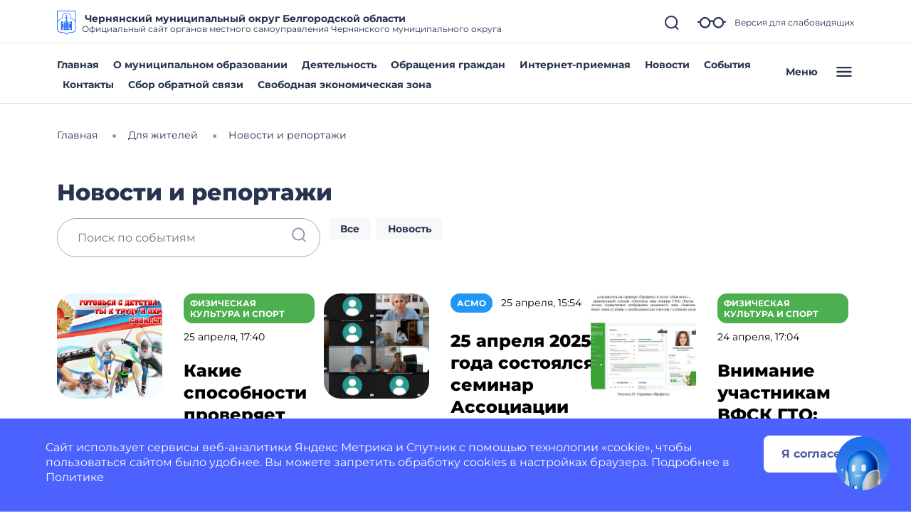

--- FILE ---
content_type: application/javascript
request_url: https://max.gosuslugi.ru/robot-max/iframe/boot/boot.js?saveState=true&position=bottom-right&initialState=collapsed&region=14000000000&platform=gosweb_iframe
body_size: 8352
content:
(function () {
  'use strict';

  const scriptEl = document.currentScript || document.scripts[document.scripts.length - 1];
  const scriptSrcUrl = new URL(scriptEl.src);
  const scriptUrl = (scriptSrcUrl.origin + scriptSrcUrl.pathname)
    .split('iframe/')[0]
    .replace(/\/$/, ''); // Отсекаем урл слева от iframe [корректный урл для получения ресурсов]

  const src = scriptEl.src;
  const url = new URL(src);
  const scriptPath = url.pathname;
  const scriptDir = scriptPath.substring(0, scriptPath.lastIndexOf('/'));


  const ASSETS_CONFIG_HOST = 'https://gu-st.ru';
  const ASSETS_CDN_HOST = ASSETS_CONFIG_HOST.startsWith('#{') ? scriptUrl : ASSETS_CONFIG_HOST;

  function validatePosition(position) {
    const validPositions = [
      'bottom-right',
      'bottom-left',
      'top-right',
      'top-left',
      'middle-left',
      'middle-right'
    ];
    return validPositions.includes(position) ? position : 'bottom-right';
  }

  function getScriptParams() {
    try {
      const params = new URLSearchParams(url.search);

      let cssFileName;
      const jsFileName = scriptPath.substring(scriptPath.lastIndexOf('/') + 1);

      if (jsFileName === 'boot.js') {
        cssFileName = 'widget-styles.css';
      } else {
        cssFileName = jsFileName.replace('.js', '.css');
      }

      const defaultCssUrl = `${ASSETS_CDN_HOST}${scriptDir}/${cssFileName}`;
      const defaultRobotImageUrl = `${ASSETS_CDN_HOST}${scriptDir}/iframe-widget.png`;
      const defaultMiniRobotImageUrl = `${ASSETS_CDN_HOST}${scriptDir}/iframe-mini-widget.png`;

      return {
        position: validatePosition(params.get('position') || 'bottom-right'),
        platform: params.get('platform') || '',
        region: params.get('region') || '',
        cssUrl: params.get('cssUrl') || defaultCssUrl,
        robotImageUrl: params.get('robotImageUrl') || defaultRobotImageUrl,
        miniRobotImageUrl: params.get('miniRobotImageUrl') || defaultMiniRobotImageUrl,
        saveState: params.get('saveState') !== 'false',
        initialState: params.get('initialState') === 'collapsed' ? 'collapsed' : 'expanded'
      };
    } catch (error) {
      console.error('Ошибка парсинга параметров скрипта:', error);
      return {
        position: 'bottom-right',
        platform: '',
        cssUrl: 'widget-styles.css',
        robotImageUrl: 'iframe-widget.png',
        miniRobotImageUrl: 'iframe-mini-widget.png',
        saveState: true,
        initialState: 'expanded'
      };
    }
  }

  const scriptParams = getScriptParams();

  const BOOT_CONFIG_HOST = 'https://max.gosuslugi.ru/robot-max';
  const BOOT_CDN_HOST = BOOT_CONFIG_HOST.startsWith('#{') ? scriptUrl : BOOT_CONFIG_HOST;

  const VERSION_CONFIG_HOST = 'https://max.gosuslugi.ru';
  const VERSION_CDN_HOST = VERSION_CONFIG_HOST.startsWith('#{') ? scriptUrl : VERSION_CONFIG_HOST;


  const CONFIG = {
    BASE_URL:           `${BOOT_CDN_HOST}/iframe`,
    VERSION_ENDPOINT:   `${VERSION_CDN_HOST}/iframe/version/`,
    FALLBACK_VERSION:   '1.0.0',
    TOGGLE_ICON_URL:     scriptParams.miniRobotImageUrl,
    ROBOT_GREETING_IMG:  scriptParams.robotImageUrl,
    ALLOWED_ORIGINS:    [`${BOOT_CDN_HOST}`],
    CSS_LINK_ID:        'rm-widget-css-link',
    IFRAME_ID:          'rm-widget-iframe',
    TOGGLE_BTN_ID:      'rm-widget-toggle',
    GREETING_WIDGET_ID: 'rm-greeting-widget',
    POSITION:            scriptParams.position,
    PLATFORM:            scriptParams.platform,
    REGION:              scriptParams.region,
    CSS_URL:             scriptParams.cssUrl,
    SAVE_STATE:          scriptParams.saveState,
    INITIAL_STATE:       scriptParams.initialState,

    MOBILE_BREAKPOINT: 768,
    BUTTON_MARGINS: {
      mobile: 16,
      mobileBottom: 24,
      desktop: 30
    },
    BUTTON_HEIGHT: 90,
    DRAG_THRESHOLD: 5,
    SWIPE_THRESHOLD: 50,
    MAX_ANGLE_HORIZONTAL: 30
  };

  async function initWidget() {

    function initKeyboardDetection() {
      let lastHeight = window.innerHeight;
      let lastWidth = window.innerWidth;
      let keyboardVisible = false;
      let resizeTimeout;
      const KEYBOARD_THRESHOLD = 150;

      function detectKeyboard() {
        const currentHeight = window.innerHeight;
        const currentWidth = window.innerWidth;

        const heightDiff = lastHeight - currentHeight;
        const widthChanged = Math.abs(lastWidth - currentWidth) > 10;

        if (!widthChanged && heightDiff > KEYBOARD_THRESHOLD && !keyboardVisible) {
          keyboardVisible = true;
          sendKeyboardEvent(true, currentHeight, heightDiff);
        } else if (!widthChanged && heightDiff < -KEYBOARD_THRESHOLD && keyboardVisible) {
          keyboardVisible = false;
          sendKeyboardEvent(false, currentHeight, Math.abs(heightDiff));
        }

        lastHeight = currentHeight;
        lastWidth = currentWidth;
      }

      function sendKeyboardEvent(isVisible, viewportHeight, keyboardHeight) {
        if (iframe && iframe.contentWindow) {
          iframe.contentWindow.postMessage({
            type: 'keyboard-visibility-change',
            data: {
              isVisible: isVisible,
              viewportHeight: viewportHeight,
              keyboardHeight: keyboardHeight,
              timestamp: Date.now()
            }
          }, CONFIG.BASE_URL);
        }
      }

      window.addEventListener('resize', () => {
        clearTimeout(resizeTimeout);
        resizeTimeout = setTimeout(detectKeyboard, 100);
      });

      if ('visualViewport' in window) {
        window.visualViewport.addEventListener('resize', () => {
          clearTimeout(resizeTimeout);
          resizeTimeout = setTimeout(() => {
            const heightDiff = window.innerHeight - window.visualViewport.height;

            if (heightDiff > 50 && !keyboardVisible) {
              keyboardVisible = true;
              sendKeyboardEvent(true, window.visualViewport.height, heightDiff);
            } else if (heightDiff < 50 && keyboardVisible) {
              keyboardVisible = false;
              sendKeyboardEvent(false, window.visualViewport.height, 0);
            }
          }, 100);
        });
      }
    }

    function getPositionStyles(position) {
      const margin = `${CONFIG.BUTTON_MARGINS.desktop}px`;

      const widgetPosition = {
        bottom: margin,
      };

      const widgetMobilePosition = {
        bottom: `${CONFIG.BUTTON_MARGINS.mobileBottom}px`,
        transform: 'none'
      };

      const positions = {
        'bottom-right': {
          widget: widgetPosition,
          widgetMobile: widgetMobilePosition,
          widgetHidden: { transform: 'translateX(50%) translateY(20px)' },
          widgetHiddenMobile: { transform: 'translateY(20px)' },
          button: { bottom: margin, right: margin },
          buttonMobile: { right: `${CONFIG.BUTTON_MARGINS.mobile}px` },
          isLeft: false
        },
        'bottom-left': {
          widget: widgetPosition,
          widgetMobile: widgetMobilePosition,
          widgetHidden: { transform: 'translateX(50%) translateY(20px)' },
          widgetHiddenMobile: { transform: 'translateY(20px)' },
          button: { bottom: margin, left: margin },
          buttonMobile: { left: `${CONFIG.BUTTON_MARGINS.mobile}px` },
          isLeft: true
        },
        'top-right': {
          widget: widgetPosition,
          widgetMobile: widgetMobilePosition,
          widgetHidden: { transform: 'translateX(50%) translateY(20px)' },
          widgetHiddenMobile: { transform: 'translateY(20px)' },
          button: { top: margin, right: margin },
          buttonMobile: { right: `${CONFIG.BUTTON_MARGINS.mobile}px` },
          isLeft: false
        },
        'top-left': {
          widget: widgetPosition,
          widgetMobile: widgetMobilePosition,
          widgetHidden: { transform: 'translateX(50%) translateY(20px)' },
          widgetHiddenMobile: { transform: 'translateY(20px)' },
          button: { top: margin, left: margin },
          buttonMobile: { left: `${CONFIG.BUTTON_MARGINS.mobile}px` },
          isLeft: true
        },
        'middle-left': {
          widget: widgetPosition,
          widgetMobile: widgetMobilePosition,
          widgetHidden: { transform: 'translateX(50%) translateY(20px)' },
          widgetHiddenMobile: { transform: 'translateY(20px)' },
          button: { top: '50%', left: margin, transform: 'translateY(-50%)' },
          buttonMobile: {
            left: `${CONFIG.BUTTON_MARGINS.mobile}px`,
            top: '50%',
            transform: 'translateY(-50%)'
          },
          isLeft: true
        },
        'middle-right': {
          widget: widgetPosition,
          widgetMobile: widgetMobilePosition,
          widgetHidden: { transform: 'translateX(50%) translateY(20px)' },
          widgetHiddenMobile: { transform: 'translateY(20px)' },
          button: { top: '50%', right: margin, transform: 'translateY(-50%)' },
          buttonMobile: {
            right: `${CONFIG.BUTTON_MARGINS.mobile}px`,
            top: '50%',
            transform: 'translateY(-50%)'
          },
          isLeft: false
        }
      };

      return positions[position] || positions['bottom-right'];
    }

    function injectCSS() {
      if (!document.getElementById(CONFIG.CSS_LINK_ID)) {
        const link = document.createElement('link');
        link.id = CONFIG.CSS_LINK_ID;
        link.rel = 'stylesheet';
        link.href = CONFIG.CSS_URL;
        link.onerror = () => {
          console.error('Ошибка загрузки CSS файла виджета:', CONFIG.CSS_URL);
        };
        document.head.appendChild(link);
      }
    }

    function injectFontFaces() {
      if (document.getElementById('rm-widget-fonts')) return;
      const fontStyles = document.createElement('style');
      fontStyles.id = 'rm-widget-fonts';
      fontStyles.textContent = `
    @font-face {
      font-family: 'Lato';
      src: url('${ASSETS_CDN_HOST}${scriptDir}/fonts/Lato-Regular-v2.woff2') format('woff2'),
           url('${ASSETS_CDN_HOST}${scriptDir}/fonts/Lato-Regular-v2.woff') format('woff');
      font-weight: 400;
      font-style: normal;
      font-display: swap;
    }

    @font-face {
      font-family: 'Lato';
      src: url('${ASSETS_CDN_HOST}${scriptDir}/fonts/Lato-Bold-v2.woff2') format('woff2'),
           url('${ASSETS_CDN_HOST}${scriptDir}/fonts/Lato-Bold-v2.woff') format('woff');
      font-weight: 700;
      font-style: normal;
      font-display: swap;
    }
  `;
      document.head.appendChild(fontStyles);
    }

    injectFontFaces();
    injectCSS();

    function createIframe() {
      const iframe = document.createElement('iframe');
      iframe.id = CONFIG.IFRAME_ID;
      iframe.setAttribute('loading', 'lazy');
      return iframe;
    }

    function createImg(src, alt) {
      const img = document.createElement('img');
      img.src = src;
      img.alt = alt;
      img.addEventListener('error', () => (img.style.display = 'none'));
      return img;
    }

    function createBtn(iconImg) {
      const btn = document.createElement('button');
      btn.id = CONFIG.TOGGLE_BTN_ID;
      btn.type = 'button';
      btn.setAttribute('aria-label', 'Открыть виджет');
      if (iconImg) btn.appendChild(iconImg);
      return btn;
    }

    function createGreetingWidget() {
      const container = document.createElement('div');
      container.id = CONFIG.GREETING_WIDGET_ID;
      container.className = 'greeting-widget';
      container.innerHTML = `
    <div class="rm-widget">
      <div class="rm-widget-img">
        <img src="${CONFIG.ROBOT_GREETING_IMG}" alt="Робот Макс" class="rm-robot-image" />
      </div>
       <button class="rm-widget-close">
          <svg width="12" height="12" viewBox="0 0 12 12" fill="none" xmlns="http://www.w3.org/2000/svg">
            <path d="M1.96155 9.96192L9.96155 1.96191" stroke="white" stroke-width="1.5" stroke-linecap="round"/>
            <path d="M1.96155 1.96191L9.96155 9.96192" stroke="white" stroke-width="1.5" stroke-linecap="round"/>
          </svg>
       </button>
      <div class="rm-widget-content">
        <div class="rm-widget-title">Привет! Я Робот Макс</div>
        <div class="rm-widget-text plain-text">
          Спросите меня об услуге или сервисе&nbsp;—<br>постараюсь помочь
        </div>
        <div class="rm-widget-buttons">
          <button class="rm-widget-btn main plain-text">Задать вопрос</button>
          <button class="rm-widget-btn plain-text">Не сейчас</button>
        </div>
      </div>
    </div>
  `;
      return container;
    }

    function appendToBody(...elements) {
      elements.forEach(el => document.body.appendChild(el));
    }

    const iframe = createIframe();
    const btn = createBtn(createImg(CONFIG.TOGGLE_ICON_URL, 'Иконка виджета'));
    const greetingWidget = createGreetingWidget();

    appendToBody(iframe, btn, greetingWidget);

    initKeyboardDetection();

    function isMobile() {
      return window.innerWidth <= CONFIG.MOBILE_BREAKPOINT;
    }

    function resetButtonPosition() {
      ['top', 'bottom', 'left', 'right', 'transform'].forEach(prop => {
        btn.style[prop] = '';
        greetingWidget.style[prop] = '';
      });
    }

    function applyIconFlip(isLeft) {
      const img = btn.querySelector('img');
      if (img) {
        img.style.transform = isLeft ? 'scaleX(-1)' : '';
      }
    }

    function applyPositioning(position = CONFIG.POSITION, targetBtn = btn, targetWidget = greetingWidget) {
      const positionStyles = getPositionStyles(position);

      resetButtonPosition(targetBtn, targetWidget);

      targetWidget.setAttribute('data-position', position);

      Object.entries(positionStyles.widget).forEach(([prop, value]) => {
        targetWidget.style[prop] = value;
      });

      Object.entries(positionStyles.button).forEach(([prop, value]) => {
        targetBtn.style[prop] = value;
      });

      targetWidget.dataset.hiddenTransform = positionStyles.widgetHidden.transform;

      applyIconFlip(positionStyles.isLeft);

      if (isMobile()) {
        Object.entries(positionStyles.widgetMobile).forEach(([prop, value]) => {
          targetWidget.style[prop] = value;
        });

        Object.entries(positionStyles.buttonMobile).forEach(([prop, value]) => {
          targetBtn.style[prop] = value;
        });

        targetWidget.dataset.hiddenTransformMobile = positionStyles.widgetHiddenMobile.transform;
      }
    }

    function resetButtonPositionFor(targetBtn, targetWidget) {
      ['top', 'bottom', 'left', 'right', 'transform'].forEach(prop => {
        targetBtn.style[prop] = '';
        targetWidget.style[prop] = '';
      });
    }

    applyPositioning();

    function saveButtonPosition(y) {
      if (CONFIG.SAVE_STATE) {
        localStorage.setItem('rm-widget-button-y', y.toString());
      }
    }

    function loadButtonPosition() {
      if (!CONFIG.SAVE_STATE) return null;
      const savedY = localStorage.getItem('rm-widget-button-y');
      return savedY ? parseFloat(savedY) : null;
    }

    function saveButtonSide(isLeft) {
      if (CONFIG.SAVE_STATE) {
        localStorage.setItem('rm-widget-button-side', isLeft ? 'left' : 'right');
      }
    }

    function loadButtonSide() {
      if (!CONFIG.SAVE_STATE) return null;
      return localStorage.getItem('rm-widget-button-side');
    }

    function setButtonY(y) {
      const viewportHeight = window.innerHeight;
      const buttonHeight = CONFIG.BUTTON_HEIGHT;
      const minY = CONFIG.BUTTON_MARGINS.mobileBottom;
      const maxY = viewportHeight - buttonHeight - CONFIG.BUTTON_MARGINS.mobileBottom;

      const clampedY = Math.max(minY, Math.min(maxY, y));

      if (isMobile()) {
        btn.style.top = `${clampedY}px`;
        btn.style.bottom = 'auto';
      }
    }

    function setButtonHorizontalPosition(isLeft) {
      if (isMobile()) {
        const margin = `${CONFIG.BUTTON_MARGINS.mobile}px`;
        if (isLeft) {
          btn.style.left = margin;
          btn.style.right = 'auto';
        } else {
          btn.style.right = margin;
          btn.style.left = 'auto';
        }
        applyIconFlip(isLeft);
      }
    }

    function initButtonPosition() {
      if (isMobile()) {
        const savedY = loadButtonPosition();
        if (savedY !== null) {
          setButtonY(savedY);
        } else {
          const defaultY =
            CONFIG.POSITION.startsWith('top-') || CONFIG.POSITION.startsWith('middle-')
              ? CONFIG.BUTTON_MARGINS.mobileBottom
              : window.innerHeight - CONFIG.BUTTON_HEIGHT - CONFIG.BUTTON_MARGINS.mobileBottom;
          setButtonY(defaultY);
        }

        const savedSide = loadButtonSide();
        const isLeft = savedSide ? savedSide === 'left' : CONFIG.POSITION.includes('left');
        setButtonHorizontalPosition(isLeft);
      }
    }

    function getButtonCenter(useAskButton = false) {
      if (useAskButton) {
        const askBtn = greetingWidget.querySelector('.rm-widget-btn.main');
        if (askBtn) {
          const rect = askBtn.getBoundingClientRect();
          return {
            x: rect.left + rect.width / 2,
            y: rect.top + rect.height / 2
          };
        }
      }

      const rect = btn.getBoundingClientRect();

      if (btn.classList.contains('show') && rect.width > 0 && rect.height > 0) {
        return {
          x: rect.left + rect.width / 2,
          y: rect.top + rect.height / 2
        };
      }

      const isMobileView = isMobile();
      const buttonSize = isMobileView ? 80 : 76;
      const halfSize = buttonSize / 2;
      let x, y;

      if (isMobileView) {
        if (btn.style.left && btn.style.left !== 'auto') {
          x = parseFloat(btn.style.left) + halfSize;
        } else if (btn.style.right && btn.style.right !== 'auto') {
          x = window.innerWidth - parseFloat(btn.style.right) - halfSize;
        } else {
          if (CONFIG.POSITION.includes('left')) {
            x = CONFIG.BUTTON_MARGINS.mobile + halfSize;
          } else {
            x = window.innerWidth - CONFIG.BUTTON_MARGINS.mobile - halfSize;
          }
        }

        if (btn.style.top && btn.style.top !== 'auto') {
          y = parseFloat(btn.style.top) + halfSize;
        } else if (btn.style.bottom && btn.style.bottom !== 'auto') {
          y = window.innerHeight - parseFloat(btn.style.bottom) - halfSize;
        } else {
          if (CONFIG.POSITION.includes('top')) {
            y = CONFIG.BUTTON_MARGINS.mobile + halfSize;
          } else if (CONFIG.POSITION.includes('middle')) {
            y = window.innerHeight / 2;
          } else {
            y = window.innerHeight - CONFIG.BUTTON_MARGINS.mobileBottom - halfSize;
          }
        }
      } else {
        const position = CONFIG.POSITION;

        if (position.includes('left')) {
          x = CONFIG.BUTTON_MARGINS.desktop + halfSize;
        } else {
          x = window.innerWidth - CONFIG.BUTTON_MARGINS.desktop - halfSize;
        }

        if (position.includes('top')) {
          y = CONFIG.BUTTON_MARGINS.desktop + halfSize;
        } else if (position.includes('middle')) {
          y = window.innerHeight / 2;
        } else {
          y = window.innerHeight - CONFIG.BUTTON_MARGINS.desktop - halfSize;
        }
      }

      return { x, y };
    }

    function setTransformOrigin(element, buttonCenter) {
      const viewportWidth = window.innerWidth;
      const viewportHeight = window.innerHeight;
      const originX = (buttonCenter.x / viewportWidth) * 100;
      const originY = (buttonCenter.y / viewportHeight) * 100;

      element.style.setProperty('--origin-x', `${originX}%`);
      element.style.setProperty('--origin-y', `${originY}%`);
      element.style.transformOrigin = `${originX}% ${originY}%`;
    }

    function initToggleButton(targetBtn) {
      const dragThreshold = CONFIG.DRAG_THRESHOLD;
      const swipeThreshold = CONFIG.SWIPE_THRESHOLD;
      const maxAngleForHorizontalSwipe = CONFIG.MAX_ANGLE_HORIZONTAL;
      let isDragging = false;
      let startX = 0;
      let startY = 0;
      let startButtonY = 0;
      let hasMoved = false;
      let isHorizontalSwipe = false;
      let isVerticalDrag = false;

      function handleStart(e) {
        if (!isMobile()) return;

        isDragging = true;
        hasMoved = false;
        isHorizontalSwipe = false;
        isVerticalDrag = false;
        targetBtn.classList.add('dragging');

        const clientX = e.type === 'touchstart' ? e.touches[0].clientX : e.clientX;
        const clientY = e.type === 'touchstart' ? e.touches[0].clientY : e.clientY;
        startX = clientX;
        startY = clientY;

        const currentTop =
          parseInt(targetBtn.style.top) ||
          (CONFIG.POSITION.startsWith('top-') || CONFIG.POSITION.startsWith('middle-')
            ? CONFIG.BUTTON_MARGINS.mobileBottom
            : window.innerHeight - CONFIG.BUTTON_HEIGHT - CONFIG.BUTTON_MARGINS.mobileBottom);
        startButtonY = currentTop;
      }

      function handleMove(e) {
        if (!isDragging || !isMobile()) return;

        const clientX = e.type === 'touchmove' ? e.touches[0].clientX : e.clientX;
        const clientY = e.type === 'touchmove' ? e.touches[0].clientY : e.clientY;
        const deltaX = clientX - startX;
        const deltaY = clientY - startY;

        const distance = Math.sqrt(deltaX * deltaX + deltaY * deltaY);

        if (distance > dragThreshold && !hasMoved) {
          hasMoved = true;

          const angle = Math.abs((Math.atan2(deltaY, deltaX) * 180) / Math.PI);
          const isHorizontal =
            angle <= maxAngleForHorizontalSwipe || angle >= 180 - maxAngleForHorizontalSwipe;

          if (isHorizontal && Math.abs(deltaX) > Math.abs(deltaY)) {
            isHorizontalSwipe = true;
            isVerticalDrag = false;
          } else {
            isVerticalDrag = true;
            isHorizontalSwipe = false;
          }
        }

        if (hasMoved && isVerticalDrag) {
          const newY = startButtonY + deltaY;
          setButtonY(newY);
          e.preventDefault();
        } else if (hasMoved && isHorizontalSwipe) {
          e.preventDefault();
        }

        if (hasMoved) {
          e.preventDefault();
        }
      }

      function handleEnd(e) {
        if (!isDragging || !isMobile()) return;

        isDragging = false;
        targetBtn.classList.remove('dragging');

        if (hasMoved) {
          const clientX = e.type === 'touchend' ? e.changedTouches[0].clientX : e.clientX;
          const deltaX = clientX - startX;

          if (isHorizontalSwipe && Math.abs(deltaX) >= swipeThreshold) {
            targetBtn.classList.add('swipe-animating');

            const isLeft = deltaX < 0;
            setButtonHorizontalPosition(isLeft);
            saveButtonSide(isLeft);

            setTimeout(() => {
              targetBtn.classList.remove('swipe-animating');
            }, 200);

            e.preventDefault();
            e.stopPropagation();
          } else if (isVerticalDrag) {
            const currentY = parseInt(targetBtn.style.top) || startButtonY;
            saveButtonPosition(currentY);
            e.preventDefault();
            e.stopPropagation();
          }
        }
      }

      targetBtn.addEventListener('mousedown', handleStart);
      targetBtn.addEventListener('touchstart', handleStart, { passive: false });

      document.addEventListener('mousemove', handleMove);
      document.addEventListener('touchmove', handleMove, { passive: false });

      document.addEventListener('mouseup', handleEnd);
      document.addEventListener('touchend', handleEnd);

      targetBtn.addEventListener('click', e => {
        if (hasMoved) {
          e.preventDefault();
          e.stopPropagation();
          return;
        }
        openIframe();
      });
    }

    initToggleButton(btn);

    let resizeTimer;

    window.addEventListener('resize', () => {
      clearTimeout(resizeTimer);
      resizeTimer = setTimeout(() => {
        applyPositioning(CONFIG.POSITION, btn, greetingWidget);
        if (isMobile()) {
          initButtonPosition();
        } else {
          resetButtonPosition();
          applyPositioning(CONFIG.POSITION, btn, greetingWidget);
        }
      }, 100);
    });

    function buildIframeUrl(baseUrl) {
      try {
        const url = new URL(baseUrl);
        const fullUrl = window.location.href;
        url.searchParams.set('link', fullUrl);

        if (CONFIG.PLATFORM && CONFIG.PLATFORM.trim() !== '') {
          url.searchParams.set('platform', CONFIG.PLATFORM.trim());
        }

        if (CONFIG.REGION && CONFIG.REGION.trim() !== '') {
          url.searchParams.set('region', CONFIG.REGION.trim());
        }

        return url.toString();
      } catch (error) {
        console.error('Ошибка построения URL для iframe:', error);
        return baseUrl;
      }
    }

    async function fetchVersionedUrl() {
      try {
        const ctrl = new AbortController();
        const timer = setTimeout(() => ctrl.abort(), 5000);

        const res = await fetch(CONFIG.VERSION_ENDPOINT, {
          signal: ctrl.signal,
          method: 'GET',
          headers: {
            Accept: 'application/json',
            'Cache-Control': 'no-cache'
          }
        });

        clearTimeout(timer);

        if (!res.ok) {
          throw new Error(`HTTP ${res.status}: ${res.statusText}`);
        }

        const json = await res.json();

        if (!json || typeof json.v !== 'string') {
          throw new Error('Некорректный формат ответа');
        }

        const version = json.v.replace(/[^0-9.]/g, '') || CONFIG.FALLBACK_VERSION;
        const baseUrl = `${CONFIG.BASE_URL}/${version}/`;

        return buildIframeUrl(baseUrl);
      } catch (error) {
        if (error.name === 'AbortError') {
          console.error('Запрос версии прерван по тайм-ауту');
        } else {
          console.error('Ошибка загрузки версии:', error.message);
        }
        const fallbackUrl = `${CONFIG.BASE_URL}/${CONFIG.FALLBACK_VERSION}/`;

        return buildIframeUrl(fallbackUrl);
      }
    }

    fetchVersionedUrl().then(url => (iframe.src = url));

    function showToggleButton() {
      btn.classList.add('show');
      if (isMobile()) {
        initButtonPosition();
      }
    }

    function hideToggleButton() {
      btn.classList.remove('show');
    }

    function hideGreetingWidget() {
      if (CONFIG.SAVE_STATE) {
        localStorage.setItem('rm-widget-greeting-hidden', 'true');
      }

      btn.style.opacity = '0';
      btn.style.pointerEvents = 'none';
      btn.classList.add('show');

      if (isMobile()) {
        initButtonPosition();
      }

      requestAnimationFrame(() => {
        const buttonCenter = getButtonCenter();
        setTransformOrigin(greetingWidget, buttonCenter);

        greetingWidget.classList.add('hiding');

        setTimeout(() => {
          greetingWidget.classList.add('hidden');
          greetingWidget.classList.remove('hiding');


          btn.style.opacity = '';
          btn.style.pointerEvents = '';
        }, 400);
      });
    }

    function openIframe() {
      const useAskButton = !greetingWidget.classList.contains('hidden');

      const wasHidden = !btn.classList.contains('show') && greetingWidget.classList.contains('hidden');
      if (wasHidden) {
        btn.style.opacity = '0';
        btn.style.pointerEvents = 'none';
        btn.classList.add('show');

        if (isMobile()) {
          initButtonPosition();
        }
      }

      requestAnimationFrame(() => {
        const buttonCenter = getButtonCenter(useAskButton);
        setTransformOrigin(iframe, buttonCenter);

        if (wasHidden) {
          btn.classList.remove('show');
          btn.style.opacity = '';
          btn.style.pointerEvents = '';
        }

        iframe.classList.add('opening');
        iframe.classList.add('open');
        greetingWidget.classList.add('hidden');
        greetingWidget.classList.remove('appearing');
        hideToggleButton();
        document.body.style.overflow = 'hidden';

        setTimeout(() => {
          iframe.classList.remove('opening');
        }, 480);
      });
      iframe.classList.add('open');
      greetingWidget.classList.add('hidden');
      hideToggleButton();
      document.body.style.overflow = 'hidden';
      iframe.contentWindow.postMessage('openIframe', '*');
    }

    function closeIframe() {
      const currentY = isMobile() ? parseInt(btn.style.top) : null;

      btn.style.opacity = '0';
      btn.style.pointerEvents = 'none';
      btn.classList.add('show');

      if (isMobile()) {
        initButtonPosition();
      }

      requestAnimationFrame(() => {
        const buttonCenter = getButtonCenter();
        setTransformOrigin(iframe, buttonCenter);

        iframe.classList.add('closing');

        setTimeout(() => {
          iframe.classList.remove('open');
          iframe.classList.remove('closing');

          btn.style.opacity = '';
          btn.style.pointerEvents = '';

          if (isMobile() && currentY !== null) {
            btn.style.top = `${currentY}px`;
          }

          document.body.style.overflow = '';
        }, 480);
      });
    }

    function initGreetingWidget(widgetEl) {
      const askBtn = widgetEl.querySelector('.rm-widget-btn.main');
      const notNowBtn = widgetEl.querySelector('.rm-widget-btn:not(.main)');
      const closeBtn = widgetEl.querySelector('.rm-widget-close');

      if (askBtn) askBtn.addEventListener('click', openIframe);
      if (notNowBtn) notNowBtn.addEventListener('click', hideGreetingWidget);
      if (closeBtn) closeBtn.addEventListener('click', hideGreetingWidget);
    }

    initGreetingWidget(greetingWidget);

    if (CONFIG.SAVE_STATE && localStorage.getItem('rm-widget-greeting-hidden') === 'true') {
      greetingWidget.classList.add('hidden');
      showToggleButton();
    } else {
      if (CONFIG.INITIAL_STATE === 'collapsed') {
        greetingWidget.classList.add('hidden');
        showToggleButton();
      }
    }

    window.addEventListener('message', e => {
      if (e.data === 'closeIframe') {
        closeIframe();
      }
    });

    document.addEventListener('keydown', e => {
      if (e.key === 'Escape') {
        if (iframe.classList.contains('open')) {
          closeIframe();
        } else if (!greetingWidget.classList.contains('hidden')) {
          hideGreetingWidget();
        }
      }
    });
  }

  if (document.readyState === 'complete') {
    initWidget().catch();
  } else {
    window.addEventListener('load', () => initWidget().catch(console.error));
  }
})();
